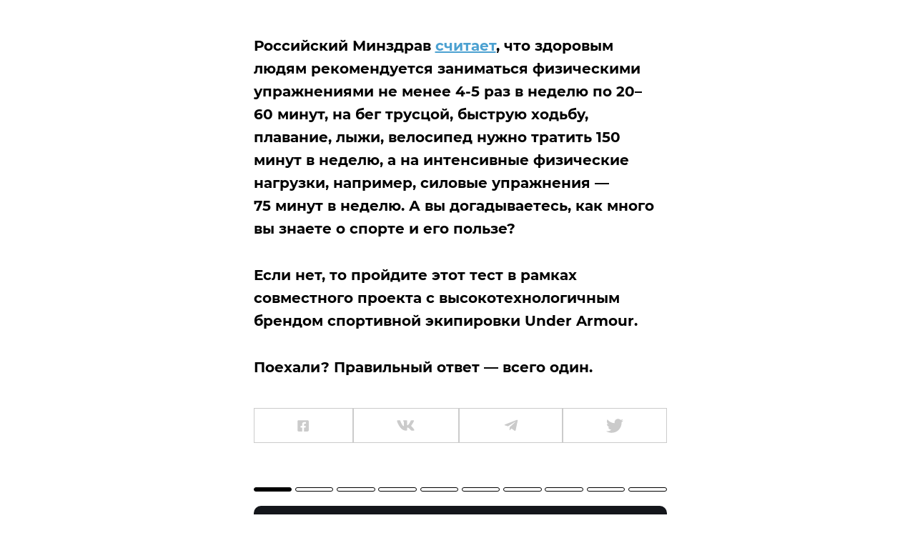

--- FILE ---
content_type: text/html
request_url: https://hightech.fm/quiz/
body_size: 1738
content:
<!DOCTYPE html>
<html lang="ru">
	 <head>
	<title>Главная</title>
	<meta charset="UTF-8">
	<meta name="format-detection" content="telephone=no">
	<link rel="stylesheet" href="css/style.min.css">
	<link rel="shortcut icon" href="favicon.ico">
	<!-- <meta name="robots" content="noindex, nofollow"> -->
	<!-- <meta name="viewport" content="width=device-width, initial-scale=1.0, maximum-scale=1.0, user-scalable=0"> -->
	<meta name="viewport" content="width=device-width, initial-scale=1.0">
</head>
	<body>
		<div class="wrapper">
			
			<main class="page">
				<p class="page__text">Российский Минздрав <a class="page__text-link" href="https://minzdrav.gov.ru/news/2020/02/18/13372-spetsialistami-minzdrava-rossii-razrabotany-rekomendatsii-po-zanyatiyu-sportom-dlya-naseleniya">считает</a>, что здоровым людям рекомендуется заниматься физическими упражнениями не&nbsp;менее 4-5 раз в&nbsp;неделю по&nbsp;20&ndash;60&nbsp;минут, на&nbsp;бег трусцой, быструю ходьбу, плавание, лыжи, велосипед нужно тратить 150 минут в&nbsp;неделю, а&nbsp;на&nbsp;интенсивные физические нагрузки, например, силовые упражнения&nbsp;&mdash; 75&nbsp;минут в&nbsp;неделю. А&nbsp;вы&nbsp;догадываетесь, как много вы&nbsp;знаете о&nbsp;спорте и&nbsp;его пользе? </p>
				<p class="page__text">Если нет, то&nbsp;пройдите этот тест в&nbsp;рамках совместного проекта с&nbsp;высокотехнологичным брендом спортивной экипировки Under Armour.</p>
				<p class="page__text">Поехали? Правильный ответ&nbsp;&mdash; всего один.</p>
				<div class="social page__social">
					<ul class="social__list">
						<li class="social__item"><a href="#" class="social__link">
							<svg class="social__img social__img--fb">
								<use href="./img/sprite.svg#icons--fb"></use>
							</svg>
						</a></li>
						<li class="social__item"><a href="#" class="social__link">
							<svg class="social__img social__img--vk">
								<use href="./img/sprite.svg#icons--vk"></use>
							</svg>
						</a></li>
						<li class="social__item"><a href="#" class="social__link">
							<svg class="social__img social__img--telegram">
								<use href="./img/sprite.svg#icons--telegram"></use>
							</svg>
						</a></li>
						<li class="social__item"><a href="#" class="social__link">
							<svg class="social__img social__img--tw">
								<use href="./img/sprite.svg#icons--tw"></use>
							</svg>
						</a></li>
					</ul>
				</div>
				<div class="page__bar bar"> 
				<span class="bar__line _active"></span><span class="bar__line"></span><span class="bar__line"></span><span class="bar__line"></span><span class="bar__line"></span><span class="bar__line"></span><span class="bar__line"></span><span class="bar__line"></span><span class="bar__line"></span><span class="bar__line"></span>
				</div>
				<div class="quiz" id="quiz">
					<div class="quiz-indicator" id="indicator"></div>
					<div class="quiz-questions" id="questions"></div>
					<div class="quiz-results" id="results">
					</div>
					<div class="quiz-contols">
						<button class="btn btn-next" id="btn-next">Далее
							<picture><source srcset="./img/icons/next.svg" type="image/webp"><img class="btn-next__img" src="./img/icons/next.svg"></picture>
						</button>
					</div>
				</div>
				<div class="page-footer page__footer" id="page-footer">
					<a href="#" class="btn page-footer__btn">Поделиться тестом</a>
					<ul class="page-footer__list">
						<li class="page-footer__item"><a href="#" class="page-footer__link">
							<svg class="page-footer__img page-footer__img--vk">
								<use href="./img/sprite.svg#icons--vk"></use>
							</svg>
						</a></li>
						<li class="page-footer__item"><a href="#" class="page-footer__link">
							<svg class="page-footer__img page-footer__img--fb">
								<use href="./img/sprite.svg#icons--fb"></use>
							</svg>
						</a></li>
						<li class="page-footer__item"><a href="#" class="page-footer__link">
							<svg class="page-footer__img page-footer__img--telegram">
								<use href="./img/sprite.svg#icons--telegram"></use>
							</svg>
						</a></li>
						<li class="page-footer__item"><a href="#" class="page-footer__link">
							<svg class="page-footer__img page-footer__img--tw">
								<use href="./img/sprite.svg#icons--tw"></use>
							</svg>
						</a></li>
					</ul>
				</div>
			</main>
			
		</div>
		
		<!-- <script src="https://code.jquery.com/jquery-3.3.1.min.js"></script> -->
<script src="js/vendors.min.js"></script>
<script src="js/app.js"></script>
<style>
	.quiz-questions-item__label:before {
		min-width: 14.84px;
	}
	p.quiz-results__text a {
		color:#4ca1d1;
	}
</style>
	</body>
</html>

--- FILE ---
content_type: text/css
request_url: https://hightech.fm/quiz/css/style.min.css
body_size: 1966
content:
@font-face{font-family:Montserrat;font-display:swap;src:url(../fonts/Montserrat-Bold.woff) format("woff"),url(../fonts/Montserrat-Bold.woff2) format("woff2");font-weight:700;font-style:bold}@font-face{font-family:Montserrat;font-display:swap;src:url(../fonts/Montserrat-Medium.woff) format("woff"),url(../fonts/Montserrat-Medium.woff2) format("woff2");font-weight:500;font-style:medium}@font-face{font-family:Montserrat;font-display:swap;src:url(../fonts/Montserrat-Regular.woff) format("woff"),url(../fonts/Montserrat-Regular.woff2) format("woff2");font-weight:400;font-style:normal}*{padding:0;margin:0;border:0}*,:after,:before{-webkit-box-sizing:border-box;box-sizing:border-box}:active,:focus{outline:0}a:active,a:focus{outline:0}aside,footer,header,nav,section{display:block}body,html{height:100%;min-width:320px}body{line-height:1;font-family:Montserrat,sans-serif;-ms-text-size-adjust:100%;-moz-text-size-adjust:100%;-webkit-text-size-adjust:100%}button,input,textarea{font-family:Montserrat,sans-serif}input::-ms-clear{display:none}button{cursor:pointer}button::-moz-focus-inner{padding:0;border:0}a,a:visited{text-decoration:none}a:hover{text-decoration:none}ul li{list-style:none}img{vertical-align:top}h1,h2,h3,h4,h5,h6{font-weight:inherit;font-size:inherit}body{color:#000;font-size:14px}.btn{-webkit-box-pack:center;-ms-flex-pack:center;justify-content:center;-webkit-box-align:center;-ms-flex-align:center;align-items:center;height:37.5px;font-family:Montserrat;font-weight:700;font-size:15px;line-height:133.2%;color:#fff;background:#4ca1d1;border-radius:10px}.btn-restart{display:-webkit-box;display:-ms-flexbox;display:flex;padding:0 11px}.btn-restart__img{margin-top:5px;margin-left:12px;width:16.5px;height:14.2px;fill:#fff}.btn-next{display:none;width:100%;height:38px}.btn-next__img{margin-top:8px;margin-left:3px;width:11px;height:6px}.answer-text{display:none;margin-bottom:13px;padding:0 42px 0 16px;font-family:Montserrat;font-size:15px;line-height:135.2%;color:#fff}.answer-text a{color:#4ca1d1;text-decoration:underline}.answer-input{display:none}.page{max-width:615px;width:100%;margin:0 auto;padding:48px 15px 21px 22px}.page__text{margin-bottom:33px;font-family:Montserrat;font-weight:700;font-size:20px;line-height:32.24px}.page__text:last-child{margin-bottom:36px}.page__text-link{color:#4ca1d1;text-decoration:underline}.page__social{margin-top:41px;margin-bottom:62px}.page__bar{margin-bottom:20px}.page__footer{margin-top:23px}.social__list{display:-webkit-box;display:-ms-flexbox;display:flex;height:49px}.social__item{-webkit-box-flex:1;-ms-flex:1 1 auto;flex:1 1 auto;border:1px solid #cbcbcb}.social__link{display:-webkit-box;display:-ms-flexbox;display:flex;height:100%;-webkit-box-pack:center;-ms-flex-pack:center;justify-content:center;-webkit-box-align:center;-ms-flex-align:center;align-items:center}.social__img{fill:#cbcbcb}.social__img--fb{width:18px;height:18px}.social__img--vk{width:27px;height:23px}.social__img--telegram{width:24px;height:21px}.social__img--tw{width:24px;height:24px}.quiz{padding:31px 55px 27px 45px;background:#14161b;border-radius:10px}.quiz-indicator{margin-bottom:20px;font-family:Montserrat;font-size:16px;line-height:133.2%;color:#fff}.quiz-questions{font-family:Montserrat;font-size:16px;line-height:133.2%;color:#fff}.bar{display:-webkit-box;display:-ms-flexbox;display:flex}.bar span{margin-right:4.78px;width:53.68px;height:6px;border:.5px solid #000;border-radius:6px}.bar span:last-child{margin-right:0}.bar ._active{background:#000}.quiz-questions-item{display:-webkit-box;display:-ms-flexbox;display:flex;-webkit-box-orient:vertical;-webkit-box-direction:normal;-ms-flex-direction:column;flex-direction:column}.quiz-questions-item__label{display:-webkit-box;display:-ms-flexbox;display:flex;-webkit-box-align:center;-ms-flex-align:center;align-items:center;margin-bottom:11px;padding:9px 69px 9px 10px;background:#fff;border-radius:10px;cursor:pointer}.quiz-questions-item__label:last-child{margin-bottom:0}.quiz-questions-item__label:before{content:'';margin-right:14px;width:14.84px;height:14.84px;background:#c4c4c4;border-radius:50%}.quiz-questions-item__label--disabled{opacity:.1;pointer-events:none}.quiz-questions-item__label--disabled::before{background:0 0}.quiz-questions-item__question{margin-bottom:16px}.quiz-questions-item__answers{font-family:Montserrat;font-size:16px;line-height:133.2%;color:#000}.answer--invalid{position:relative;color:#fff;background:#fb7f7f}.answer--invalid::before{content:'';width:16px;height:16px;background:url(../img/icons/invalid.svg) no-repeat}.answer--invalid+.answer-text{display:block}.answer--valid+.answer-text{display:block}.answer--valid{color:#000;background:#07cb03}.answer--valid::before{content:'';width:16px;height:16px;background:url(../img/icons/valid.svg) no-repeat}.quiz-results__header{display:-webkit-box;display:-ms-flexbox;display:flex;-webkit-box-pack:center;-ms-flex-pack:center;justify-content:center;-webkit-box-align:end;-ms-flex-align:end;align-items:flex-end;margin-top:-31px;margin-left:-45px;margin-right:-55px;height:220px;border-radius:10px}.quiz-results__header--sluggard{background:url(../img/result-img1.webp) no-repeat}.quiz-results__header--beginning{background:url(../img/result-img2.webp) no-repeat}.quiz-results__header--amateur{background:url(../img/result-img3.webp) no-repeat}.quiz-results__header--athlete{background:url(../img/result-img4.webp) no-repeat}.quiz-results__btn-restart{margin-bottom:-21px}.quiz-results__content{padding-top:34px}.quiz-results__scores{margin-bottom:20px;font-family:Montserrat;font-size:16px;line-height:133.2%;color:#fff}.quiz-results__title{margin-bottom:16px;font-family:Montserrat;font-size:16px;line-height:133.2%;font-weight:700;color:#fff}.quiz-results__text{margin-bottom:21px;font-family:Montserrat;font-size:16px;line-height:133.2%;color:#fff}.quiz-results__text:last-child{margin-bottom:0}.quiz-results__text-link{color:#4ca1d1}.page-footer{display:none;-webkit-box-orient:vertical;-webkit-box-direction:normal;-ms-flex-direction:column;flex-direction:column;-webkit-box-align:center;-ms-flex-align:center;align-items:center;text-align:center}.page-footer__btn{margin-bottom:11px;padding:9px 25px}.page-footer__list{display:-webkit-box;display:-ms-flexbox;display:flex;-webkit-box-pack:justify;-ms-flex-pack:justify;justify-content:space-between;-webkit-box-align:center;-ms-flex-align:center;align-items:center;width:120px}.page-footer__img{fill:#c3c3c3}.page-footer__img--fb{width:15px;height:15px}.page-footer__img--vk{width:24.23px;height:20.77px}.page-footer__img--telegram{width:19.62px;height:17.31px}.page-footer__img--tw{width:21.93px;height:21.93px}.btn-next--hidden,.indicator--hidden,.questions--hidden{display:none}.answer-text--visible,.btn-restart--visible,.results--visible{display:block}.btn-next--visible,.page-footer--visible{display:-webkit-box;display:-ms-flexbox;display:flex}

--- FILE ---
content_type: application/javascript
request_url: https://hightech.fm/quiz/js/app.js
body_size: 8704
content:
const DATA = [
    {
        question: 'Силовые упражнения (работа с&nbsp;весами) вредит сердцу и&nbsp;увеличивает риск сердечного приступа и&nbsp;инсульта?',
        answers: [
            {
                id: '0',
                value: 'Да',
                correct: false,
                text: 'А&nbsp;вот и&nbsp;неправда! Силовая нагрузка на&nbsp;самом деле <a href="https://journals.lww.com/acsm-msse/Fulltext/2019/03000/Associations_of_Resistance_Exercise_with.14.aspx">снижает</a> риск сердечного приступа и&nbsp;инсульта на&nbsp;40&ndash;70% (но&nbsp;для нагрузок свыше 60&nbsp;минут в&nbsp;неделю такого эффекта не&nbsp;обнаружили), причем независимо от&nbsp;того, есть&nbsp;ли в&nbsp;расписании человека аэробные тренировки.',
            },
            {
                id: '1',
                value: 'Нет',
                correct: true,
                text: 'Верно! Силовая нагрузка на&nbsp;самом деле <a href="https://journals.lww.com/acsm-msse/Fulltext/2019/03000/Associations_of_Resistance_Exercise_with.14.aspx">снижает</a> риск сердечного приступа и&nbsp;инсульта на&nbsp;40&ndash;70% (но&nbsp;для нагрузок свыше 60&nbsp;минут в&nbsp;неделю такого эффекта не&nbsp;обнаружили), причем независимо от&nbsp;того, есть&nbsp;ли в&nbsp;расписании человека аэробные тренировки.',
            },
            {
                id: '2',
                value: 'Без понятия',
                correct: false,
                text: 'Силовая нагрузка на&nbsp;самом деле <a href="https://journals.lww.com/acsm-msse/Fulltext/2019/03000/Associations_of_Resistance_Exercise_with.14.aspx">снижает</a> риск сердечного приступа и&nbsp;инсульта на&nbsp;40&ndash;70% (но&nbsp;для нагрузок свыше 60&nbsp;минут в&nbsp;неделю такого эффекта не&nbsp;обнаружили), причем независимо от&nbsp;того, есть&nbsp;ли в&nbsp;расписании человека аэробные тренировки.',
            },
            {
                id: '3',
                value: 'Смотря сколько по времени',
                correct: false,
                text: 'А&nbsp;вот и&nbsp;неправда! Силовая нагрузка на&nbsp;самом деле <a href="https://journals.lww.com/acsm-msse/Fulltext/2019/03000/Associations_of_Resistance_Exercise_with.14.aspx">снижает</a> риск сердечного приступа и&nbsp;инсульта на&nbsp;40&ndash;70% (но&nbsp;для нагрузок свыше 60&nbsp;минут в&nbsp;неделю такого эффекта не&nbsp;обнаружили), причем независимо от&nbsp;того, есть&nbsp;ли в&nbsp;расписании человека аэробные тренировки.',
            },
        ]
    },
    {
        question: 'Могут&nbsp;ли какие-то нагрузки повышать внимание, концентрацию, способность к&nbsp;обучению и&nbsp;память у&nbsp;взрослых людей?',
        answers: [
            {
                id: '0',
                value: 'Аэробные (например, бег) нагрузки',
                correct: true,
                text: 'Это правда! Уче&shy;ные выяснили, что аэроб&shy;ные за&shy;ня&shy;тия уме&shy;рен&shy;ной или вы&shy;со&shy;кой ин&shy;тен&shy;сив&shy;но&shy;сти по&shy;вы&shy;ша&shy;ют вни&shy;ма&shy;ние, кон&shy;цен&shy;тра&shy;цию, спо&shy;соб&shy;ность к&nbsp;обу&shy;че&shy;нию и&nbsp;па&shy;мять у&nbsp;взрос&shy;лых лю&shy;дей, но&nbsp;это <a href="https://onlinelibrary.wiley.com/doi/10.1002/tsm2.190">улуч&shy;ше&shy;ние</a> длится недолго&nbsp;&mdash; всего до&nbsp;двух ча&shy;сов по&shy;сле за&shy;ня&shy;тий.'
            },
            {
                id: '1',
                value: 'Анаэробные (силовые) нагрузки',
                correct: false,
                text: 'Не совсем! Уче&shy;ные выяснили, что аэроб&shy;ные за&shy;ня&shy;тия уме&shy;рен&shy;ной или вы&shy;со&shy;кой ин&shy;тен&shy;сив&shy;но&shy;сти по&shy;вы&shy;ша&shy;ют вни&shy;ма&shy;ние, кон&shy;цен&shy;тра&shy;цию, спо&shy;соб&shy;ность к&nbsp;обу&shy;че&shy;нию и&nbsp;па&shy;мять у&nbsp;взрос&shy;лых лю&shy;дей, но&nbsp;это <a href="https://onlinelibrary.wiley.com/doi/10.1002/tsm2.190">улуч&shy;ше&shy;ние</a> длится недолго&nbsp;&mdash; всего до&nbsp;двух ча&shy;сов по&shy;сле за&shy;ня&shy;тий.'
            },
            {
                id: '2',
                value: 'Никакие нагрузки не могут',
                correct: false,
                text: 'Не совсем! Уче&shy;ные выяснили, что аэроб&shy;ные за&shy;ня&shy;тия уме&shy;рен&shy;ной или вы&shy;со&shy;кой ин&shy;тен&shy;сив&shy;но&shy;сти по&shy;вы&shy;ша&shy;ют вни&shy;ма&shy;ние, кон&shy;цен&shy;тра&shy;цию, спо&shy;соб&shy;ность к&nbsp;обу&shy;че&shy;нию и&nbsp;па&shy;мять у&nbsp;взрос&shy;лых лю&shy;дей, но&nbsp;это <a href="https://onlinelibrary.wiley.com/doi/10.1002/tsm2.190">улуч&shy;ше&shy;ние</a> длится недолго&nbsp;&mdash; всего до&nbsp;двух ча&shy;сов по&shy;сле за&shy;ня&shy;тий.'
            },
            {
                id: '3',
                value: 'Все улучшают',
                correct: false,
                text: 'Не совсем! Уче&shy;ные выяснили, что аэроб&shy;ные за&shy;ня&shy;тия уме&shy;рен&shy;ной или вы&shy;со&shy;кой ин&shy;тен&shy;сив&shy;но&shy;сти по&shy;вы&shy;ша&shy;ют вни&shy;ма&shy;ние, кон&shy;цен&shy;тра&shy;цию, спо&shy;соб&shy;ность к&nbsp;обу&shy;че&shy;нию и&nbsp;па&shy;мять у&nbsp;взрос&shy;лых лю&shy;дей, но&nbsp;это <a href="https://onlinelibrary.wiley.com/doi/10.1002/tsm2.190">улуч&shy;ше&shy;ние</a> длится недолго&nbsp;&mdash; всего до&nbsp;двух ча&shy;сов по&shy;сле за&shy;ня&shy;тий.'
            },
        ]
    },
    {
        question: 'Баланс&nbsp;&mdash; способ предотвращения падений, повреждений, травм. Он&nbsp;помогает удерживать тело в&nbsp;нужном положении, контролируя устойчивость в&nbsp;ногах&nbsp;&mdash; коленях и&nbsp;лодыжках. Какие упражнения не&nbsp;работают на&nbsp;баланс?',
        answers: [
            {
                id: '0',
                value: 'Прыжки',
                correct: true,
                text: 'Все верно! Судя по&nbsp;<a href="https://link.springer.com/article/10.1007/s40279-014-0284-5">исследованиям</a>, чтобы увидеть результат в&nbsp;балансе, достаточно тренировать координацию от&nbsp;трех раз в&nbsp;неделю, выполняя несколько разных упражнений в&nbsp;течение 10&ndash;15&nbsp;минут. Ощущать собственное тело относительно окружающей среды и&nbsp;частей тела относительно друг друга помогут достаточно банальные упражнения&nbsp;&mdash; какие, вы&nbsp;увидели в&nbsp;ответах!'
            },
            {
                id: '1',
                value: 'Перекаты с пятки на носок',
                correct: false,
                text: 'Неправильно! Судя по&nbsp;<a href="https://link.springer.com/article/10.1007/s40279-014-0284-5">исследованиям</a>, чтобы увидеть результат в&nbsp;балансе, достаточно тренировать координацию от&nbsp;трех раз в&nbsp;неделю, выполняя несколько разных упражнений в&nbsp;течение 10&ndash;15&nbsp;минут. Ощущать собственное тело относительно окружающей среды и&nbsp;частей тела относительно друг друга помогут достаточно банальные упражнения&nbsp;&mdash; какие, вы&nbsp;увидели в&nbsp;ответах!'
            },
            {
                id: '2',
                value: 'Стояние на одной ноге',
                correct: false,
                text: 'Неправильно! Судя по&nbsp;<a href="https://link.springer.com/article/10.1007/s40279-014-0284-5">исследованиям</a>, чтобы увидеть результат в&nbsp;балансе, достаточно тренировать координацию от&nbsp;трех раз в&nbsp;неделю, выполняя несколько разных упражнений в&nbsp;течение 10&ndash;15&nbsp;минут. Ощущать собственное тело относительно окружающей среды и&nbsp;частей тела относительно друг друга помогут достаточно банальные упражнения&nbsp;&mdash; какие, вы&nbsp;увидели в&nbsp;ответах!'
            },
            {
                id: '3',
                value: 'Вставать без помощи рук',
                correct: false,
                text: 'Неправильно! Судя по&nbsp;<a href="https://link.springer.com/article/10.1007/s40279-014-0284-5">исследованиям</a>, чтобы увидеть результат в&nbsp;балансе, достаточно тренировать координацию от&nbsp;трех раз в&nbsp;неделю, выполняя несколько разных упражнений в&nbsp;течение 10&ndash;15&nbsp;минут. Ощущать собственное тело относительно окружающей среды и&nbsp;частей тела относительно друг друга помогут достаточно банальные упражнения&nbsp;&mdash; какие, вы&nbsp;увидели в&nbsp;ответах!'
            },
        ]
    },
    {
        question: 'Из-за тренировок мышцы &laquo;устают&raquo; и&nbsp;производят специальные молекулы&nbsp;&mdash; миокины, которые регулируют рост мышц, метаболизм и&nbsp;контролируют:',
        answers: [
            {
                id: '0',
                value: 'потоотделение',
                correct: false,
                text: 'Миокины регулируют рост мышц и&nbsp;метаболизм и&nbsp;помогают контролировать воспалительные процессы. Физическая активность&nbsp;&mdash; это мощная противовоспалительная <a href="https://onlinelibrary.wiley.com/doi/full/10.1111/eci.12781">стратегия</a> с&nbsp;минимальными побочными эффектами. Например, интерлейкин-6 (IL-6) помогает организму бороться с&nbsp;раком. А&nbsp;катепсин&nbsp;В стимулирует нейрогенез, память и&nbsp;усвоение информации.'
            },
            {
                id: '1',
                value: 'воспалительные процессы',
                correct: true,
                text: 'Миокины регулируют рост мышц и&nbsp;метаболизм и&nbsp;помогают контролировать воспалительные процессы. Физическая активность&nbsp;&mdash; это мощная противовоспалительная <a href="https://onlinelibrary.wiley.com/doi/full/10.1111/eci.12781">стратегия</a> с&nbsp;минимальными побочными эффектами. Например, интерлейкин-6 (IL-6) помогает организму бороться с&nbsp;раком. А&nbsp;катепсин&nbsp;В стимулирует нейрогенез, память и&nbsp;усвоение информации.'
            },
            {
                id: '2',
                value: 'мутации клеток',
                correct: false,
                text: 'Миокины регулируют рост мышц и&nbsp;метаболизм и&nbsp;помогают контролировать воспалительные процессы. Физическая активность&nbsp;&mdash; это мощная противовоспалительная <a href="https://onlinelibrary.wiley.com/doi/full/10.1111/eci.12781">стратегия</a> с&nbsp;минимальными побочными эффектами. Например, интерлейкин-6 (IL-6) помогает организму бороться с&nbsp;раком. А&nbsp;катепсин&nbsp;В стимулирует нейрогенез, память и&nbsp;усвоение информации.'
            },
            {
                id: '3',
                value: 'температуру тела',
                correct: false,
                text: 'Миокины регулируют рост мышц и&nbsp;метаболизм и&nbsp;помогают контролировать воспалительные процессы. Физическая активность&nbsp;&mdash; это мощная противовоспалительная <a href="https://onlinelibrary.wiley.com/doi/full/10.1111/eci.12781">стратегия</a> с&nbsp;минимальными побочными эффектами. Например, интерлейкин-6 (IL-6) помогает организму бороться с&nbsp;раком. А&nbsp;катепсин&nbsp;В стимулирует нейрогенез, память и&nbsp;усвоение информации.'
            },
        ]
    },
    {
        question: 'Как вы&nbsp;думаете, поможет&nbsp;ли спорт предотвратить болезнь Альцгеймера эффективнее, нежели отсутствие курения и&nbsp;здоровое питание?',
        answers: [
            {
                id: '0',
                value: 'Нет, главное — здоровое питание',
                correct: false,
                text: 'Ученые <a href="https://www.mayoclinic.org/diseases-conditions/alzheimers-disease/expert-answers/alzheimers-disease/faq-20057881">говорят</a>, что занятия физическими упражнениями помогают <a href="https://academic.oup.com/jcem/article/103/1/221/4565492">снабжать</a> полезными веществами участки мозга, страдающие при деменции, улучшают приток химических веществ-медиаторов для работы и&nbsp;защиты мозга. А&nbsp;еще&nbsp;&mdash; это <a href="https://www.alzheimers.org.uk/about-dementia/risk-factors-and-prevention/physical-exercise">лучший</a> способ отложить &laquo;на&nbsp;попозже&raquo; когнитивные изменения&nbsp;&mdash; даже лучше, чем здоровое питание и&nbsp;отсутствие курения. Это правда! Уче&shy;ные выяснили, что аэроб&shy;ные за&shy;ня&shy;тия уме&shy;рен&shy;ной или вы&shy;со&shy;кой ин&shy;тен&shy;сив&shy;но&shy;сти по&shy;вы&shy;ша&shy;ют вни&shy;ма&shy;ние, кон&shy;цен&shy;тра&shy;цию, спо&shy;соб&shy;ность к&nbsp;обу&shy;че&shy;нию и&nbsp;па&shy;мять у&nbsp;взрос&shy;лых лю&shy;дей, но&nbsp;это <a href="https://onlinelibrary.wiley.com/doi/10.1002/tsm2.190">улуч&shy;ше&shy;ние</a> длится недолго&nbsp;&mdash; всего до&nbsp;двух ча&shy;сов по&shy;сле за&shy;ня&shy;тий.'
            },
            {
                id: '1',
                value: 'Нет, лучше бросить курить',
                correct: false,
                text: 'Ученые <a href="https://www.mayoclinic.org/diseases-conditions/alzheimers-disease/expert-answers/alzheimers-disease/faq-20057881">говорят</a>, что занятия физическими упражнениями помогают <a href="https://academic.oup.com/jcem/article/103/1/221/4565492">снабжать</a> полезными веществами участки мозга, страдающие при деменции, улучшают приток химических веществ-медиаторов для работы и&nbsp;защиты мозга. А&nbsp;еще&nbsp;&mdash; это <a href="https://www.alzheimers.org.uk/about-dementia/risk-factors-and-prevention/physical-exercise">лучший</a> способ отложить &laquo;на&nbsp;попозже&raquo; когнитивные изменения&nbsp;&mdash; даже лучше, чем здоровое питание и&nbsp;отсутствие курения. Это правда! Уче&shy;ные выяснили, что аэроб&shy;ные за&shy;ня&shy;тия уме&shy;рен&shy;ной или вы&shy;со&shy;кой ин&shy;тен&shy;сив&shy;но&shy;сти по&shy;вы&shy;ша&shy;ют вни&shy;ма&shy;ние, кон&shy;цен&shy;тра&shy;цию, спо&shy;соб&shy;ность к&nbsp;обу&shy;че&shy;нию и&nbsp;па&shy;мять у&nbsp;взрос&shy;лых лю&shy;дей, но&nbsp;это <a href="https://onlinelibrary.wiley.com/doi/10.1002/tsm2.190">улуч&shy;ше&shy;ние</a> длится недолго&nbsp;&mdash; всего до&nbsp;двух ча&shy;сов по&shy;сле за&shy;ня&shy;тий.'
            },
            {
                id: '2',
                value: 'Да, верю в спорт!',
                correct: true,
                text: 'Ученые <a href="https://www.mayoclinic.org/diseases-conditions/alzheimers-disease/expert-answers/alzheimers-disease/faq-20057881">говорят</a>, что занятия физическими упражнениями помогают <a href="https://academic.oup.com/jcem/article/103/1/221/4565492">снабжать</a> полезными веществами участки мозга, страдающие при деменции, улучшают приток химических веществ-медиаторов для работы и&nbsp;защиты мозга. А&nbsp;еще&nbsp;&mdash; это <a href="https://www.alzheimers.org.uk/about-dementia/risk-factors-and-prevention/physical-exercise">лучший</a> способ отложить &laquo;на&nbsp;попозже&raquo; когнитивные изменения&nbsp;&mdash; даже лучше, чем здоровое питание и&nbsp;отсутствие курения. Это правда! Уче&shy;ные выяснили, что аэроб&shy;ные за&shy;ня&shy;тия уме&shy;рен&shy;ной или вы&shy;со&shy;кой ин&shy;тен&shy;сив&shy;но&shy;сти по&shy;вы&shy;ша&shy;ют вни&shy;ма&shy;ние, кон&shy;цен&shy;тра&shy;цию, спо&shy;соб&shy;ность к&nbsp;обу&shy;че&shy;нию и&nbsp;па&shy;мять у&nbsp;взрос&shy;лых лю&shy;дей, но&nbsp;это <a href="https://onlinelibrary.wiley.com/doi/10.1002/tsm2.190">улуч&shy;ше&shy;ние</a> длится недолго&nbsp;&mdash; всего до&nbsp;двух ча&shy;сов по&shy;сле за&shy;ня&shy;тий.'
            },
            {
                id: '3',
                value: 'Нет, дело в генетике',
                correct: false,
                text: 'Ученые <a href="https://www.mayoclinic.org/diseases-conditions/alzheimers-disease/expert-answers/alzheimers-disease/faq-20057881">говорят</a>, что занятия физическими упражнениями помогают <a href="https://academic.oup.com/jcem/article/103/1/221/4565492">снабжать</a> полезными веществами участки мозга, страдающие при деменции, улучшают приток химических веществ-медиаторов для работы и&nbsp;защиты мозга. А&nbsp;еще&nbsp;&mdash; это <a href="https://www.alzheimers.org.uk/about-dementia/risk-factors-and-prevention/physical-exercise">лучший</a> способ отложить &laquo;на&nbsp;попозже&raquo; когнитивные изменения&nbsp;&mdash; даже лучше, чем здоровое питание и&nbsp;отсутствие курения. Это правда! Уче&shy;ные выяснили, что аэроб&shy;ные за&shy;ня&shy;тия уме&shy;рен&shy;ной или вы&shy;со&shy;кой ин&shy;тен&shy;сив&shy;но&shy;сти по&shy;вы&shy;ша&shy;ют вни&shy;ма&shy;ние, кон&shy;цен&shy;тра&shy;цию, спо&shy;соб&shy;ность к&nbsp;обу&shy;че&shy;нию и&nbsp;па&shy;мять у&nbsp;взрос&shy;лых лю&shy;дей, но&nbsp;это <a href="https://onlinelibrary.wiley.com/doi/10.1002/tsm2.190">улуч&shy;ше&shy;ние</a> длится недолго&nbsp;&mdash; всего до&nbsp;двух ча&shy;сов по&shy;сле за&shy;ня&shy;тий.'
            },
        ]
    },
    {
        question: 'Многие люди, занимающиеся спортом, страдают от&nbsp;боли в&nbsp;суставах, вызванной артритом. Но&nbsp;вина&nbsp;ли в&nbsp;этом спорта?',
        answers: [
            {
                id: '0',
                value: 'Да',
                correct: false,
                text: 'Спорт <a href="https://www.health.harvard.edu/newsletter_article/exercise-and-your-joints">не&nbsp;является</a> причиной боли в&nbsp;суставах. Ученые <a href="https://framinghamheartstudy.org/">не&nbsp;нашли</a> связи между артритом и&nbsp;физическими упражнениями. Например, сравнивали состояние коленей у&nbsp;бегунов и&nbsp;нет, и&nbsp;взаимосвязи между артритом и&nbsp;занятиями спортом <a href="https://jamanetwork.com/journals/jamainternalmedicine/fullarticle/770349">не&nbsp;обнаружили</a>. Оказалось, <a href="https://jamanetwork.com/journals/jamainternalmedicine/fullarticle/770349">разница</a> лишь в&nbsp;риске смертности&nbsp;&mdash; у&nbsp;бегунов он&nbsp;на&nbsp;39% ниже, а&nbsp;не&nbsp;в&nbsp;наличии артрита.'
            },
            {
                id: '1',
                value: 'Виноваты травмы',
                correct: false,
                text: 'Спорт <a href="https://www.health.harvard.edu/newsletter_article/exercise-and-your-joints">не&nbsp;является</a> причиной боли в&nbsp;суставах. Ученые <a href="https://framinghamheartstudy.org/">не&nbsp;нашли</a> связи между артритом и&nbsp;физическими упражнениями. Например, сравнивали состояние коленей у&nbsp;бегунов и&nbsp;нет, и&nbsp;взаимосвязи между артритом и&nbsp;занятиями спортом <a href="https://jamanetwork.com/journals/jamainternalmedicine/fullarticle/770349">не&nbsp;обнаружили</a>. Оказалось, <a href="https://jamanetwork.com/journals/jamainternalmedicine/fullarticle/770349">разница</a> лишь в&nbsp;риске смертности&nbsp;&mdash; у&nbsp;бегунов он&nbsp;на&nbsp;39% ниже, а&nbsp;не&nbsp;в&nbsp;наличии артрита.'
            },
            {
                id: '2',
                value: 'Нет',
                correct: true,
                text: 'Спорт <a href="https://www.health.harvard.edu/newsletter_article/exercise-and-your-joints">не&nbsp;является</a> причиной боли в&nbsp;суставах. Ученые <a href="https://framinghamheartstudy.org/">не&nbsp;нашли</a> связи между артритом и&nbsp;физическими упражнениями. Например, сравнивали состояние коленей у&nbsp;бегунов и&nbsp;нет, и&nbsp;взаимосвязи между артритом и&nbsp;занятиями спортом <a href="https://jamanetwork.com/journals/jamainternalmedicine/fullarticle/770349">не&nbsp;обнаружили</a>. Оказалось, <a href="https://jamanetwork.com/journals/jamainternalmedicine/fullarticle/770349">разница</a> лишь в&nbsp;риске смертности&nbsp;&mdash; у&nbsp;бегунов он&nbsp;на&nbsp;39% ниже, а&nbsp;не&nbsp;в&nbsp;наличии артрита.'
            },
            {
                id: '3',
                value: 'Не знаю',
                correct: false,
                text: 'Спорт <a href="https://www.health.harvard.edu/newsletter_article/exercise-and-your-joints">не&nbsp;является</a> причиной боли в&nbsp;суставах. Ученые <a href="https://framinghamheartstudy.org/">не&nbsp;нашли</a> связи между артритом и&nbsp;физическими упражнениями. Например, сравнивали состояние коленей у&nbsp;бегунов и&nbsp;нет, и&nbsp;взаимосвязи между артритом и&nbsp;занятиями спортом <a href="https://jamanetwork.com/journals/jamainternalmedicine/fullarticle/770349">не&nbsp;обнаружили</a>. Оказалось, <a href="https://jamanetwork.com/journals/jamainternalmedicine/fullarticle/770349">разница</a> лишь в&nbsp;риске смертности&nbsp;&mdash; у&nbsp;бегунов он&nbsp;на&nbsp;39% ниже, а&nbsp;не&nbsp;в&nbsp;наличии артрита.'
            },
        ]
    },
    {
        question: 'Что из&nbsp;этого не&nbsp;является фактором риска теплового удара при физической нагрузке?',
        answers: [
            {
                id: '0',
                value: 'Неподходящая одежда',
                correct: false,
                text: 'На&nbsp;самом деле, <a href="https://jintensivecare.biomedcentral.com/articles/10.1186/s40560-018-0298-4">существует</a> множество факторов риска теплового удара при физической нагрузке: жаркая среда, очень напряженные упражнения, неподходящая одежда, которая может предотвратить испарение пота, отсутствие адекватной адаптации к&nbsp;жаре, лишний вес и&nbsp;плохая физическая подготовка. Чтобы избежать теплового удара, важно думать об&nbsp;охлаждении. В&nbsp;этом может помочь высокотехнологичная одежда, например, Under Armour Iso-Chill, которую можно купить на&nbsp;<a href="https://bit.ly/3fTra8M">Lamoda</a>, <a href="https://bit.ly/3yQbawV">Sportpoint</a> и&nbsp;<a href="https://bit.ly/3paspVk">RunLab</a>.'
            },
            {
                id: '1',
                value: 'Лишний вес',
                correct: false,
                text: 'На&nbsp;самом деле, <a href="https://jintensivecare.biomedcentral.com/articles/10.1186/s40560-018-0298-4">существует</a> множество факторов риска теплового удара при физической нагрузке: жаркая среда, очень напряженные упражнения, неподходящая одежда, которая может предотвратить испарение пота, отсутствие адекватной адаптации к&nbsp;жаре, лишний вес и&nbsp;плохая физическая подготовка. Чтобы избежать теплового удара, важно думать об&nbsp;охлаждении. В&nbsp;этом может помочь высокотехнологичная одежда, например, Under Armour Iso-Chill, которую можно купить на&nbsp;<a href="https://bit.ly/3fTra8M">Lamoda</a>, <a href="https://bit.ly/3yQbawV">Sportpoint</a> и&nbsp;<a href="https://bit.ly/3paspVk">RunLab</a>.'
            },
            {
                id: '2',
                value: 'Отсутствие подготовки',
                correct: false,
                text: 'На&nbsp;самом деле, <a href="https://jintensivecare.biomedcentral.com/articles/10.1186/s40560-018-0298-4">существует</a> множество факторов риска теплового удара при физической нагрузке: жаркая среда, очень напряженные упражнения, неподходящая одежда, которая может предотвратить испарение пота, отсутствие адекватной адаптации к&nbsp;жаре, лишний вес и&nbsp;плохая физическая подготовка. Чтобы избежать теплового удара, важно думать об&nbsp;охлаждении. В&nbsp;этом может помочь высокотехнологичная одежда, например, Under Armour Iso-Chill, которую можно купить на&nbsp;<a href="https://bit.ly/3fTra8M">Lamoda</a>, <a href="https://bit.ly/3yQbawV">Sportpoint</a> и&nbsp;<a href="https://bit.ly/3paspVk">RunLab</a>.'
            },
            {
                id: '3',
                value: 'Перепад температуры',
                correct: true,
                text: 'На&nbsp;самом деле, <a href="https://jintensivecare.biomedcentral.com/articles/10.1186/s40560-018-0298-4">существует</a> множество факторов риска теплового удара при физической нагрузке: жаркая среда, очень напряженные упражнения, неподходящая одежда, которая может предотвратить испарение пота, отсутствие адекватной адаптации к&nbsp;жаре, лишний вес и&nbsp;плохая физическая подготовка. Чтобы избежать теплового удара, важно думать об&nbsp;охлаждении. В&nbsp;этом может помочь высокотехнологичная одежда, например, Under Armour Iso-Chill, которую можно купить на&nbsp;<a href="https://bit.ly/3fTra8M">Lamoda</a>, <a href="https://bit.ly/3yQbawV">Sportpoint</a> и&nbsp;<a href="https://bit.ly/3paspVk">RunLab</a>.'
            },
        ]
    },
    {
        question: 'Как думаете, тепловой удар может случиться только во&nbsp;время жаркой погоды или если прохладно тоже?',
        answers: [
            {
                id: '0',
                value: 'Только жара',
                correct: false,
                text: 'Тепловая болезнь при физической нагрузке поражает спортсменов во&nbsp;время высокоинтенсивных или длительных упражнений. Симптомы включают мышечные спазмы, связанные с&nbsp;упражнениями, тепловое истощение или тепловой удар при физической нагрузке. Хотя некоторые люди более склонны к&nbsp;обмороку от&nbsp;истощения в&nbsp;жару, тепловой удар при физической нагрузке <a href="https://www.medscape.com/viewarticle/717054">может появиться</a> у&nbsp;кажущихся здоровыми спортсменов даже при относительно прохладной окружающей среде. '
            },
            {
                id: '1',
                value: 'В любую погоду',
                correct: true,
                text: 'Тепловая болезнь при физической нагрузке поражает спортсменов во&nbsp;время высокоинтенсивных или длительных упражнений. Симптомы включают мышечные спазмы, связанные с&nbsp;упражнениями, тепловое истощение или тепловой удар при физической нагрузке. Хотя некоторые люди более склонны к&nbsp;обмороку от&nbsp;истощения в&nbsp;жару, тепловой удар при физической нагрузке <a href="https://www.medscape.com/viewarticle/717054">может появиться</a> у&nbsp;кажущихся здоровыми спортсменов даже при относительно прохладной окружающей среде. '
            },
            {
                id: '2',
                value: 'Не знаю',
                correct: false,
                text: 'Тепловая болезнь при физической нагрузке поражает спортсменов во&nbsp;время высокоинтенсивных или длительных упражнений. Симптомы включают мышечные спазмы, связанные с&nbsp;упражнениями, тепловое истощение или тепловой удар при физической нагрузке. Хотя некоторые люди более склонны к&nbsp;обмороку от&nbsp;истощения в&nbsp;жару, тепловой удар при физической нагрузке <a href="https://www.medscape.com/viewarticle/717054">может появиться</a> у&nbsp;кажущихся здоровыми спортсменов даже при относительно прохладной окружающей среде. '
            },
            {
                id: '3',
                value: 'Только когда душно',
                correct: false,
                text: 'Тепловая болезнь при физической нагрузке поражает спортсменов во&nbsp;время высокоинтенсивных или длительных упражнений. Симптомы включают мышечные спазмы, связанные с&nbsp;упражнениями, тепловое истощение или тепловой удар при физической нагрузке. Хотя некоторые люди более склонны к&nbsp;обмороку от&nbsp;истощения в&nbsp;жару, тепловой удар при физической нагрузке <a href="https://www.medscape.com/viewarticle/717054">может появиться</a> у&nbsp;кажущихся здоровыми спортсменов даже при относительно прохладной окружающей среде. '
            },
        ]
    },
    {
        question: 'Вопрос про кофе. Как&nbsp;же иначе! Как думаете, помогает&nbsp;ли кофеин снижать вес?',
        answers: [
            {
                id: '0',
                value: 'Да, если пить до тренировки',
                correct: true,
                text: 'Согласно новому <a href="https://jissn.biomedcentral.com/articles/10.1186/s12970-020-00400-6">исследованию</a>, пить кофеин-содержащие препараты, напитки или крепкий кофе за&nbsp;полчаса до&nbsp;аэробных упражнений может увеличить сжигание жира. Так что&nbsp;&mdash; реально помогает.'
            },
            {
                id: '1',
                value: 'Да, но если пить его каждый день',
                correct: false,
                text: 'Согласно новому <a href="https://jissn.biomedcentral.com/articles/10.1186/s12970-020-00400-6">исследованию</a>, пить кофеин-содержащие препараты, напитки или крепкий кофе за&nbsp;полчаса до&nbsp;аэробных упражнений может увеличить сжигание жира. Так что&nbsp;&mdash; реально помогает.'
            },
            {
                id: '2',
                value: 'Нет, кофеин вообще вреден',
                correct: false,
                text: 'Согласно новому <a href="https://jissn.biomedcentral.com/articles/10.1186/s12970-020-00400-6">исследованию</a>, пить кофеин-содержащие препараты, напитки или крепкий кофе за&nbsp;полчаса до&nbsp;аэробных упражнений может увеличить сжигание жира. Так что&nbsp;&mdash; реально помогает.'
            },
            {
                id: '3',
                value: 'Нет, при чем тут кофе и жир?',
                correct: false,
                text: 'Согласно новому <a href="https://jissn.biomedcentral.com/articles/10.1186/s12970-020-00400-6">исследованию</a>, пить кофеин-содержащие препараты, напитки или крепкий кофе за&nbsp;полчаса до&nbsp;аэробных упражнений может увеличить сжигание жира. Так что&nbsp;&mdash; реально помогает.'
            },
        ]
    },
    {
        question: 'И&nbsp;напоследок, умная одежда для спорта основана на&nbsp;химических веществах, на&nbsp;физических свойствах или дело в&nbsp;электронике?',
        answers: [
            {
                id: '0',
                value: 'Думаю, дело в&nbsp;специальных веществах в&nbsp;составе экипировки',
                correct: false,
                text: 'Для тех, кто тренируется, Under Armour создали умную ткань Iso-Chill, состоящую из&nbsp;сплющенных акриловых волокон и&nbsp;покрытия на&nbsp;основе диоксида титана. Поэтому дело и&nbsp;в&nbsp;веществах, и&nbsp;в&nbsp;структуре. Такая спортивная одежда будет непрерывно отводить тепло, вызывая у&nbsp;человека приятное ощущение прохлады. Причем даже на&nbsp;ощупь она будет напоминать нечто прохладное. Научно <a href="https://cen.acs.org/articles/90/web/2012/07/Clothing-Leaches-Little-Titanium-Dioxide.html">доказано</a>!'
            },
            {
                id: '1',
                value: 'Думаю, дело в структуре ткани',
                correct: false,
                text: 'Для тех, кто тренируется, Under Armour создали умную ткань Iso-Chill, состоящую из&nbsp;сплющенных акриловых волокон и&nbsp;покрытия на&nbsp;основе диоксида титана. Поэтому дело и&nbsp;в&nbsp;веществах, и&nbsp;в&nbsp;структуре. Такая спортивная одежда будет непрерывно отводить тепло, вызывая у&nbsp;человека приятное ощущение прохлады. Причем даже на&nbsp;ощупь она будет напоминать нечто прохладное. Научно <a href="https://cen.acs.org/articles/90/web/2012/07/Clothing-Leaches-Little-Titanium-Dioxide.html">доказано</a>!'
            },
            {
                id: '2',
                value: 'Все варианты корректны',
                correct: true,
                text: 'Для тех, кто тренируется, Under Armour создали умную ткань Iso-Chill, состоящую из&nbsp;сплющенных акриловых волокон и&nbsp;покрытия на&nbsp;основе диоксида титана. Поэтому дело и&nbsp;в&nbsp;веществах, и&nbsp;в&nbsp;структуре. Такая спортивная одежда будет непрерывно отводить тепло, вызывая у&nbsp;человека приятное ощущение прохлады. Причем даже на&nbsp;ощупь она будет напоминать нечто прохладное. Научно <a href="https://cen.acs.org/articles/90/web/2012/07/Clothing-Leaches-Little-Titanium-Dioxide.html">доказано</a>!'
            },
            {
                id: '3',
                value: 'Думаю, дело в электронике',
                correct: false,
                text: 'Для тех, кто тренируется, Under Armour создали умную ткань Iso-Chill, состоящую из&nbsp;сплющенных акриловых волокон и&nbsp;покрытия на&nbsp;основе диоксида титана. Поэтому дело и&nbsp;в&nbsp;веществах, и&nbsp;в&nbsp;структуре. Такая спортивная одежда будет непрерывно отводить тепло, вызывая у&nbsp;человека приятное ощущение прохлады. Причем даже на&nbsp;ощупь она будет напоминать нечто прохладное. Научно <a href="https://cen.acs.org/articles/90/web/2012/07/Clothing-Leaches-Little-Titanium-Dioxide.html">доказано</a>!'
            },
        ]
    },
];

let localResults = {};
let score = 0;

const quiz = document.getElementById('quiz');
const questions = document.getElementById('questions');
const indicator = document.getElementById('indicator');
const results = document.getElementById('results');
const btnNext = document.getElementById('btn-next');
const btnRestart = document.getElementById('btn-restart');
const pageFooter = document.getElementById('page-footer');


const renderQuestions = (index) => {
    renderIndicator(index + 1);
    questions.dataset.currentStep = index;

    const renderAnswers = () => DATA[index].answers
        .map((answer) => `
            <li>
                <label class="quiz-questions-item__label">
                    <input class="answer-input" type="radio" name=${index} value=${answer.id}>
                    ${answer.value}
                </label>
                <div class="answer-text">${answer.text}</div>
            </li>
        `)
        .join('');

    questions.innerHTML = `
        <div class='polosi'>
        </div>
        <div class="quiz-questions-item">
        <div class="quiz-questions-item__question">${DATA[index].question}</div>
        <ul class="quiz-questions-item__answers">${renderAnswers()}</ul>
    </div>
    `;

    const barLine = document.querySelectorAll('.bar__line');

    for (let i = 0; i < barLine.length; i++) { 
        barLine[i].classList.remove("_active");
        
        if (i == index) {
            barLine[i].classList.add("_active");
        }
    }
};

const renderResults = () => {

    if (score <= 2) {
        results.innerHTML = `
        <div class="quiz-results__header quiz-results__header--sluggard">
        <button class="btn btn-restart quiz-results__btn-restart" id="btn-restart">Пройти тест еще раз
            <svg class=" btn-restart__img">
                <use href="./img/sprite.svg#icons--restart"></use>
            </svg>
        </button>
    </div>
    <div class="quiz-results__content">
        <div class="quiz-results__scores"> ${score}/${DATA.length} баллов</div>
        <h4 class="quiz-results__title">Лучший лежебока</h4>
        <p class="quiz-results__text">Кажется, стоит все же заняться спортом. Он продлевает жизнь и укрепляет здоровье. Начните с покупки правильной экипировки, а чтобы она не залежалась, приступите к тренировкам, не откладывая на завтра.</p>
        <p class="quiz-results__text">Что купить? Например, умную одежду Under Armour Iso-Chill. Ею пользуются Дуэйн Скала Джонсон, игрок сборной Англии по регби Маро Итодже, двукратная олимпийская чемпионка по тхэквондо Джейд Джонс. В России Iso-Chill можно купить на <a href="https://bit.ly/3fTra8M">Lamoda</a>, <a href="https://bit.ly/3yQbawV">Sportpoint</a> и <a href="https://bit.ly/3paspVk">RunLab</a>.</p>
        </div>
        `;
    } else if (score >= 3 && score <= 5) {
        results.innerHTML = `
        <div class="quiz-results__header quiz-results__header--beginning">
        <button class="btn btn-restart quiz-results__btn-restart" id="btn-restart">Пройти тест еще раз
            <svg class=" btn-restart__img">
                <use href="./img/sprite.svg#icons--restart"></use>
            </svg>
        </button>
    </div>
    <div class="quiz-results__content">
        <div class="quiz-results__scores"> ${score}/${DATA.length} баллов</div>
        <h4 class="quiz-results__title">Начинающий физкультурник</h4>
        <p class="quiz-results__text">О! Вам есть, куда расти. Например, тренироваться постоянно и&nbsp;со&nbsp;знанием дела. Составьте себе спортивную программу, не&nbsp;забыв проконсультироваться с&nbsp;врачом, читайте исследования и&nbsp;используйте правильную экипировку.</p>
        <p class="quiz-results__text">Например, умную одежду Under Armour Iso-Chill. Ею&nbsp;пользуются Дуэйн Скала Джонсон, игрок сборной Англии по&nbsp;регби Маро Итодже, двукратная олимпийская чемпионка по&nbsp;тхэквондо Джейд Джонс. В&nbsp;России Iso-Chill можно купить на&nbsp;<a href="https://bit.ly/3fTra8M">Lamoda</a>, <a href="https://bit.ly/3yQbawV">Sportpoint</a> и&nbsp;<a href="https://bit.ly/3paspVk">RunLab</a>.</p>
        </div>
        `;
    } else if (score >= 6 && score <= 8) {
        results.innerHTML = `
        <div class="quiz-results__header quiz-results__header--amateur">
        <button class="btn btn-restart quiz-results__btn-restart" id="btn-restart">Пройти тест еще раз
            <svg class=" btn-restart__img">
                <use href="./img/sprite.svg#icons--restart"></use>
            </svg>
        </button>
    </div>
    <div class="quiz-results__content">
        <div class="quiz-results__scores"> ${score}/${DATA.length} баллов</div>
        <h4 class="quiz-results__title">Спортсмен-любитель</h4>
        <p class="quiz-results__text">Кажется, вы&nbsp;погружены в&nbsp;мир спорта, но&nbsp;делаете это без научной и&nbsp;технологической подкованности.</p>
        <p class="quiz-results__text">Чтобы изменить ситуацию, начните читать исследования, изучать, как работает организм и&nbsp;используете правильную экипировку. Например, умную одежду Under Armour Iso-Chill. Ею&nbsp;пользуются Дуэйн Скала Джонсон, игрок сборной Англии по&nbsp;регби Маро Итодже, двукратная олимпийская чемпионка по&nbsp;тхэквондо Джейд Джонс. В&nbsp;России Iso-Chill можно купить на&nbsp;<a href="https://bit.ly/3fTra8M">Lamoda</a>, <a href="https://bit.ly/3yQbawV">Sportpoint</a> и&nbsp;<a href="https://bit.ly/3paspVk">RunLab</a>.</p>
        </div>
        `;
    } else if (score >= 9 && score <= 10) {
        results.innerHTML = `
        <div class="quiz-results__header quiz-results__header--athlete">
        <button class="btn btn-restart quiz-results__btn-restart" id="btn-restart">Пройти тест еще раз
            <svg class=" btn-restart__img">
                <use href="./img/sprite.svg#icons--restart"></use>
            </svg>
        </button>
    </div>
    <div class="quiz-results__content">
        <div class="quiz-results__scores"> ${score}/${DATA.length} баллов</div>
        <h4 class="quiz-results__title">Вы ученый и спортсмен</h4>
        <p class="quiz-results__text">По&nbsp;крайней мере, вы&nbsp;точно разбираетесь во&nbsp;всех исследованиях, знаете, как надо заниматься спортом. Но&nbsp;даже таким &laquo;прокаченным&raquo; спортсменам надо задуматься о&nbsp;правильной экипировке.</p>
        <p class="quiz-results__text">Например, об&nbsp;умной одежде Under Armour Iso-Chill. Ею&nbsp;пользуются Дуэйн Скала Джонсон, игрок сборной Англии по&nbsp;регби Маро Итодже, двукратная олимпийская чемпионка по&nbsp;тхэквондо Джейд Джонс. В&nbsp;России Iso-Chill можно купить на&nbsp;<a href="https://bit.ly/3fTra8M">Lamoda</a>, <a href="https://bit.ly/3yQbawV">Sportpoint</a> и&nbsp;<a href="https://bit.ly/3paspVk">RunLab</a>.</p>
        </div>
        `;
    }


};

const renderIndicator = (currentStep) => {
    indicator.innerHTML = `${currentStep}/${DATA.length}`;
};

quiz.addEventListener('change', (event) => {
    if (event.target.classList.contains('answer-input')) {
        localResults[event.target.name] = event.target.value;
        btnNext.classList.add('btn-next--visible');

        const quizLabel = document.querySelectorAll('.quiz-questions-item__label');

        for (let i = 0; i < quizLabel.length; i++) { 
            quizLabel[i].classList.add("quiz-questions-item__label--disabled");
        }

        event.target.parentNode.classList.remove("quiz-questions-item__label--disabled");
        
        

        if (DATA[questions.dataset.currentStep].answers[event.target.value].correct) {
            score++;
            event.target.parentNode.classList.add('answer--valid');

            console.log(score);

        } else {
            event.target.parentNode.classList.add('answer--invalid');
        }
    }
});

quiz.addEventListener('click', (event) => {


    if (event.target.classList.contains('btn-next')) {
        const nextQuestionIndex = (+(questions.dataset.currentStep) + 1);


        if (DATA.length === nextQuestionIndex) {
            questions.classList.add('questions--hidden');
            indicator.classList.add('indicator--hidden');
            results.classList.add('results--visible');
            pageFooter.classList.add('page-footer--visible');
            btnNext.classList.remove('btn-next--visible');
            renderResults();
        } else {
            btnNext.classList.remove('btn-next--visible');
            renderQuestions(nextQuestionIndex);
        }
    }

    if (event.target.classList.contains('btn-restart')) {
        localResults = {};
        results.innerHTML = ``;
        score = '';

        questions.classList.remove('questions--hidden');
        indicator.classList.remove('indicator--hidden');
        results.classList.remove('results--visible');
        btnNext.classList.remove('btn-next--visible');
        pageFooter.classList.remove('page-footer--visible');
        // btnRestart.classList.remove('btn-restart--visible');

        renderQuestions(0);
    }
});

renderQuestions(0);


--- FILE ---
content_type: image/svg+xml
request_url: https://hightech.fm/quiz/img/sprite.svg
body_size: 185265
content:
<?xml version="1.0" encoding="utf-8"?><svg xmlns="http://www.w3.org/2000/svg" xmlns:xlink="http://www.w3.org/1999/xlink"><symbol viewBox="0 0 9 8" id="icons--arrow" xmlns="http://www.w3.org/2000/svg"><path d="M1.142 4.015L3.35 6.498l4.415-4.966"/></symbol><symbol viewBox="0 0 448 512" class="bsvg-inline--fa bfa-facebook-square bfa-w-14 bfa-2x" id="icons--fb" xmlns="http://www.w3.org/2000/svg"><path d="M400 32H48A48 48 0 000 80v352a48 48 0 0048 48h137.25V327.69h-63V256h63v-54.64c0-62.15 37-96.48 93.67-96.48 27.14 0 55.52 4.84 55.52 4.84v61h-31.27c-30.81 0-40.42 19.12-40.42 38.73V256h68.78l-11 71.69h-57.78V480H400a48 48 0 0048-48V80a48 48 0 00-48-48z"/></symbol><symbol viewBox="0 0 15 16" id="icons--invalid" xmlns="http://www.w3.org/2000/svg"><circle cx="7.569" cy="7.943" r="7.419"/><path d="M10.036 5.47l-4.984 4.986m.05-4.986l4.984 4.986"/></symbol><symbol viewBox="0 0 14 10" id="icons--next" xmlns="http://www.w3.org/2000/svg"><path d="M4.288 1.249l3.316 3.316-3.316 3.317M9.14 1.249l3.316 3.316L9.14 7.882"/></symbol><symbol viewBox="0 0 17 15" id="icons--re" xmlns="http://www.w3.org/2000/svg"><path fill-rule="evenodd" clip-rule="evenodd" d="M6.213 2.59a4.616 4.616 0 015.137 2.69 1.25 1.25 0 00-1.595 1.826l1.844 2.657a1.25 1.25 0 001.74.315l2.657-1.844A1.25 1.25 0 1014.57 6.18l-.372.258A7.116 7.116 0 0010.316.76l-.562 1.117.562-1.117a7.116 7.116 0 10-.615 12.985 1.25 1.25 0 00-.908-2.33 4.615 4.615 0 11-2.58-8.826z"/></symbol><symbol viewBox="0 0 17 15" id="icons--restart" xmlns="http://www.w3.org/2000/svg"><path fill-rule="evenodd" clip-rule="evenodd" d="M6.213 2.59a4.616 4.616 0 015.137 2.69 1.25 1.25 0 00-1.595 1.826l1.844 2.657a1.25 1.25 0 001.74.315l2.657-1.844A1.25 1.25 0 1014.57 6.18l-.372.258A7.116 7.116 0 0010.316.76l-.562 1.117.562-1.117a7.116 7.116 0 10-.615 12.985 1.25 1.25 0 00-.908-2.33 4.615 4.615 0 11-2.58-8.826z"/></symbol><symbol viewBox="0 0 448 512" class="gsvg-inline--fa gfa-telegram-plane gfa-w-14 gfa-2x" id="icons--telegram" xmlns="http://www.w3.org/2000/svg"><path d="M446.7 98.6l-67.6 318.8c-5.1 22.5-18.4 28.1-37.3 17.5l-103-75.9-49.7 47.8c-5.5 5.5-10.1 10.1-20.7 10.1l7.4-104.9 190.9-172.5c8.3-7.4-1.8-11.5-12.9-4.1L117.8 284 16.2 252.2c-22.1-6.9-22.5-22.1 4.6-32.7L418.2 66.4c18.4-6.9 34.5 4.1 28.5 32.2z"/></symbol><symbol viewBox="0 0 24 22" id="icons--tg" xmlns="http://www.w3.org/2000/svg"><mask id="ha" maskUnits="userSpaceOnUse" x="0" y="0" width="24" height="22"><path d="M0 0h24v21.177H0z"/></mask><g mask="url(#ha)"><path d="M-4.235-4.235h46.588v32.471H-4.235z"/></g><defs><pattern id="hpattern0" patternContentUnits="objectBoundingBox" width="1" height="1"><use xlink:href="#himage0" transform="matrix(.00125 0 0 .00142 0 -.067)"/></pattern><image id="himage0" width="800" height="800" xmlns:xlink="http://www.w3.org/1999/xlink" xlink:href="[data-uri]"/></defs></symbol><symbol viewBox="0 0 352 512" class="isvg-inline--fa ifa-times ifa-w-11 ifa-2x" id="icons--times" xmlns="http://www.w3.org/2000/svg"><path d="M242.72 256l100.07-100.07c12.28-12.28 12.28-32.19 0-44.48l-22.24-22.24c-12.28-12.28-32.19-12.28-44.48 0L176 189.28 75.93 89.21c-12.28-12.28-32.19-12.28-44.48 0L9.21 111.45c-12.28 12.28-12.28 32.19 0 44.48L109.28 256 9.21 356.07c-12.28 12.28-12.28 32.19 0 44.48l22.24 22.24c12.28 12.28 32.2 12.28 44.48 0L176 322.72l100.07 100.07c12.28 12.28 32.2 12.28 44.48 0l22.24-22.24c12.28-12.28 12.28-32.19 0-44.48L242.72 256z"/></symbol><symbol viewBox="0 0 512 512" class="jsvg-inline--fa jfa-twitter jfa-w-16 jfa-2x" id="icons--tw" xmlns="http://www.w3.org/2000/svg"><path d="M459.37 151.716c.325 4.548.325 9.097.325 13.645 0 138.72-105.583 298.558-298.558 298.558-59.452 0-114.68-17.219-161.137-47.106 8.447.974 16.568 1.299 25.34 1.299 49.055 0 94.213-16.568 130.274-44.832-46.132-.975-84.792-31.188-98.112-72.772 6.498.974 12.995 1.624 19.818 1.624 9.421 0 18.843-1.3 27.614-3.573-48.081-9.747-84.143-51.98-84.143-102.985v-1.299c13.969 7.797 30.214 12.67 47.431 13.319-28.264-18.843-46.781-51.005-46.781-87.391 0-19.492 5.197-37.36 14.294-52.954 51.655 63.675 129.3 105.258 216.365 109.807-1.624-7.797-2.599-15.918-2.599-24.04 0-57.828 46.782-104.934 104.934-104.934 30.213 0 57.502 12.67 76.67 33.137 23.715-4.548 46.456-13.32 66.599-25.34-7.798 24.366-24.366 44.833-46.132 57.827 21.117-2.273 41.584-8.122 60.426-16.243-14.292 20.791-32.161 39.308-52.628 54.253z"/></symbol><symbol viewBox="0 0 16 16" id="icons--valid" xmlns="http://www.w3.org/2000/svg"><circle cx="8.177" cy="8.014" r="7.449"/><path d="M5.142 8.015l2.207 2.483 4.415-4.966"/></symbol><symbol viewBox="0 0 576 512" class="lsvg-inline--fa lfa-vk lfa-w-18 lfa-2x" id="icons--vk" xmlns="http://www.w3.org/2000/svg"><path d="M545 117.7c3.7-12.5 0-21.7-17.8-21.7h-58.9c-15 0-21.9 7.9-25.6 16.7 0 0-30 73.1-72.4 120.5-13.7 13.7-20 18.1-27.5 18.1-3.7 0-9.4-4.4-9.4-16.9V117.7c0-15-4.2-21.7-16.6-21.7h-92.6c-9.4 0-15 7-15 13.5 0 14.2 21.2 17.5 23.4 57.5v86.8c0 19-3.4 22.5-10.9 22.5-20 0-68.6-73.4-97.4-157.4-5.8-16.3-11.5-22.9-26.6-22.9H38.8c-16.8 0-20.2 7.9-20.2 16.7 0 15.6 20 93.1 93.1 195.5C160.4 378.1 229 416 291.4 416c37.5 0 42.1-8.4 42.1-22.9 0-66.8-3.4-73.1 15.4-73.1 8.7 0 23.7 4.4 58.7 38.1 40 40 46.6 57.9 69 57.9h58.9c16.8 0 25.3-8.4 20.4-25-11.2-34.9-86.9-106.7-90.3-111.5-8.7-11.2-6.2-16.2 0-26.2.1-.1 72-101.3 79.4-135.6z"/></symbol></svg>

--- FILE ---
content_type: image/svg+xml
request_url: https://hightech.fm/quiz/img/icons/next.svg
body_size: 203
content:
<svg width="14" height="10" fill="none" xmlns="http://www.w3.org/2000/svg"><path d="M4.288 1.249l3.316 3.316-3.316 3.317M9.14 1.249l3.316 3.316L9.14 7.882" stroke="#fff" stroke-width="2.5" stroke-linecap="round" stroke-linejoin="round"/></svg>